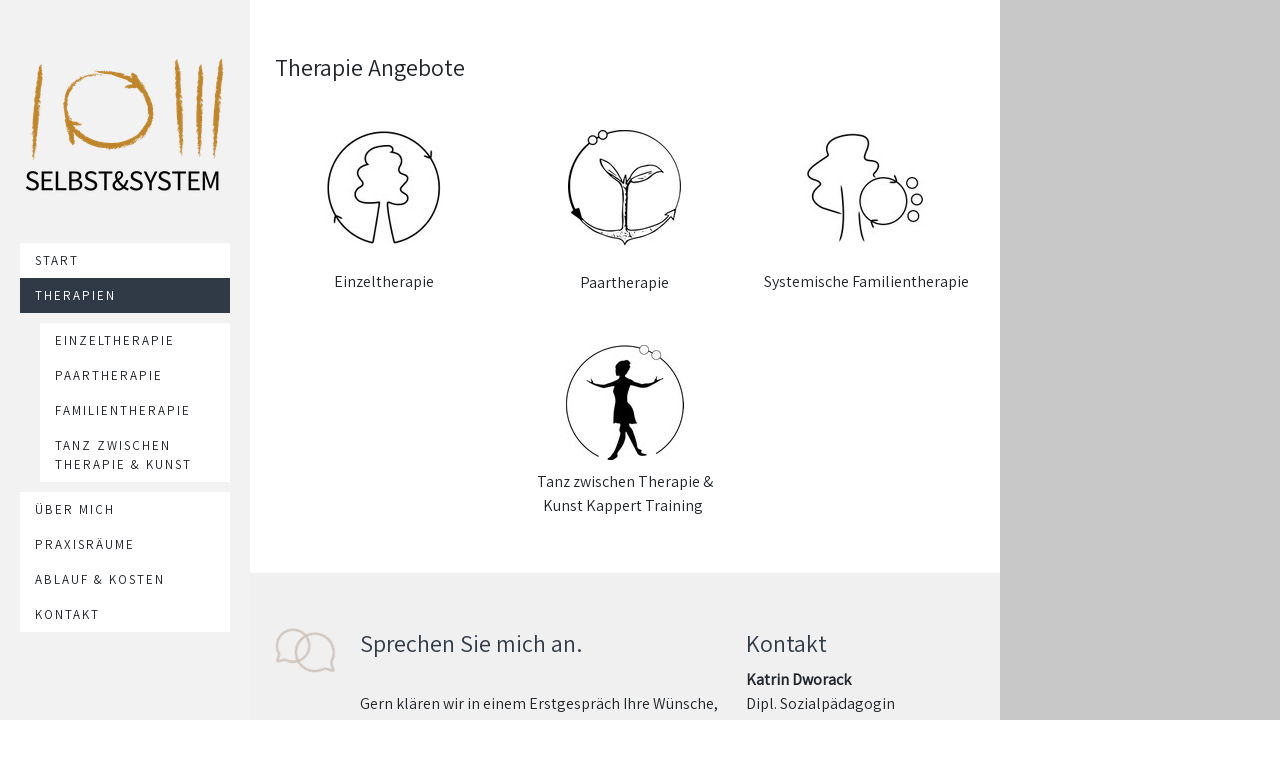

--- FILE ---
content_type: text/html; charset=UTF-8
request_url: https://www.selbstundsystem.de/therapien/
body_size: 9780
content:
<!DOCTYPE html>
<html lang="de-DE"><head>
    <meta charset="utf-8"/>
    <link rel="dns-prefetch preconnect" href="https://u.jimcdn.com/" crossorigin="anonymous"/>
<link rel="dns-prefetch preconnect" href="https://assets.jimstatic.com/" crossorigin="anonymous"/>
<link rel="dns-prefetch preconnect" href="https://image.jimcdn.com" crossorigin="anonymous"/>
<link rel="dns-prefetch preconnect" href="https://fonts.jimstatic.com" crossorigin="anonymous"/>
<meta name="viewport" content="width=device-width, initial-scale=1"/>
<meta http-equiv="X-UA-Compatible" content="IE=edge"/>
<meta name="description" content="Systemische Einzeltherapie, Paartherapie,  Familientherapie, Gruppen- und Paargruppentherapie in Essen-Haarzopf Praxisräume Essen-HaarzopfSystemische Therapie in Essen"/>
<meta name="robots" content="index, follow, archive"/>
<meta property="st:section" content="Systemische Einzeltherapie, Paartherapie,  Familientherapie, Gruppen- und Paargruppentherapie in Essen-Haarzopf Praxisräume Essen-HaarzopfSystemische Therapie in Essen"/>
<meta name="generator" content="Jimdo Creator"/>
<meta name="twitter:title" content="Therapieangebote - Einzel-, Paar-, Familien- und Gruppentherapie"/>
<meta name="twitter:description" content="Systemische Einzeltherapie, Paartherapie, Familientherapie, Gruppen- und Paargruppentherapie in Essen-Haarzopf Praxisräume Essen-Haarzopf Systemische Therapie in Essen"/>
<meta name="twitter:card" content="summary_large_image"/>
<meta property="og:url" content="http://www.selbstundsystem.de/therapien/"/>
<meta property="og:title" content="Therapieangebote - Einzel-, Paar-, Familien- und Gruppentherapie"/>
<meta property="og:description" content="Systemische Einzeltherapie, Paartherapie, Familientherapie, Gruppen- und Paargruppentherapie in Essen-Haarzopf Praxisräume Essen-Haarzopf Systemische Therapie in Essen"/>
<meta property="og:type" content="website"/>
<meta property="og:locale" content="de_DE"/>
<meta property="og:site_name" content="Katrin Dworack Systemische Therapie"/><title>Therapieangebote - Einzel-, Paar-, Familien- und Gruppentherapie - Katrin Dworack Systemische Therapie</title>
<link rel="icon" type="image/png" href="[data-uri]"/>
    
<link rel="canonical" href="https://www.selbstundsystem.de/therapien/"/>

        <script src="https://assets.jimstatic.com/ckies.js.7aeecda51e36f76cf70c.js"></script>

        <script src="https://assets.jimstatic.com/cookieControl.js.c1cea533ba5da95c3d32.js"></script>
    <script>window.CookieControlSet.setToNormal();</script>

    <style>html,body{margin:0}.hidden{display:none}.n{padding:5px}#cc-website-title a {text-decoration: none}.cc-m-image-align-1{text-align:left}.cc-m-image-align-2{text-align:right}.cc-m-image-align-3{text-align:center}</style>

        <link href="https://u.jimcdn.com/cms/o/sbf57c05bf9b24a2d/layout/dm_a183b8067e0d9c1c7d636470a978dbcf/css/layout.css?t=1711143056" rel="stylesheet" type="text/css" id="jimdo_layout_css"/>
<script>     /* <![CDATA[ */     /*!  loadCss [c]2014 @scottjehl, Filament Group, Inc.  Licensed MIT */     window.loadCSS = window.loadCss = function(e,n,t){var r,l=window.document,a=l.createElement("link");if(n)r=n;else{var i=(l.body||l.getElementsByTagName("head")[0]).childNodes;r=i[i.length-1]}var o=l.styleSheets;a.rel="stylesheet",a.href=e,a.media="only x",r.parentNode.insertBefore(a,n?r:r.nextSibling);var d=function(e){for(var n=a.href,t=o.length;t--;)if(o[t].href===n)return e.call(a);setTimeout(function(){d(e)})};return a.onloadcssdefined=d,d(function(){a.media=t||"all"}),a};     window.onloadCSS = function(n,o){n.onload=function(){n.onload=null,o&&o.call(n)},"isApplicationInstalled"in navigator&&"onloadcssdefined"in n&&n.onloadcssdefined(o)}     /* ]]> */ </script>     <script>
// <![CDATA[
onloadCSS(loadCss('https://assets.jimstatic.com/web.css.d9361b6586f0098197fdc233c6461efe.css') , function() {
    this.id = 'jimdo_web_css';
});
// ]]>
</script>
<link href="https://assets.jimstatic.com/web.css.d9361b6586f0098197fdc233c6461efe.css" rel="preload" as="style"/>
<noscript>
<link href="https://assets.jimstatic.com/web.css.d9361b6586f0098197fdc233c6461efe.css" rel="stylesheet"/>
</noscript>
    <script>
    //<![CDATA[
        var jimdoData = {"isTestserver":false,"isLcJimdoCom":false,"isJimdoHelpCenter":false,"isProtectedPage":false,"cstok":"","cacheJsKey":"e5ca2830efbbd00befad7c76ac99bc28a21b9286","cacheCssKey":"e5ca2830efbbd00befad7c76ac99bc28a21b9286","cdnUrl":"https:\/\/assets.jimstatic.com\/","minUrl":"https:\/\/assets.jimstatic.com\/app\/cdn\/min\/file\/","authUrl":"https:\/\/a.jimdo.com\/","webPath":"https:\/\/www.selbstundsystem.de\/","appUrl":"https:\/\/a.jimdo.com\/","cmsLanguage":"de_DE","isFreePackage":false,"mobile":false,"isDevkitTemplateUsed":true,"isTemplateResponsive":true,"websiteId":"sbf57c05bf9b24a2d","pageId":1513573875,"packageId":2,"shop":{"deliveryTimeTexts":{"1":"1 - 3 Tage Lieferzeit","2":"3 - 5 Tage Lieferzeit","3":"5 - 8 Tage Lieferzeit"},"checkoutButtonText":"Zur Kasse","isReady":false,"currencyFormat":{"pattern":"#,##0.00 \u00a4","convertedPattern":"#,##0.00 $","symbols":{"GROUPING_SEPARATOR":".","DECIMAL_SEPARATOR":",","CURRENCY_SYMBOL":"\u20ac"}},"currencyLocale":"de_DE"},"tr":{"gmap":{"searchNotFound":"Die angegebene Adresse konnte nicht gefunden werden.","routeNotFound":"Die Anfahrtsroute konnte nicht berechnet werden. M\u00f6gliche Gr\u00fcnde: Die Startadresse ist zu ungenau oder zu weit von der Zieladresse entfernt."},"shop":{"checkoutSubmit":{"next":"N\u00e4chster Schritt","wait":"Bitte warten"},"paypalError":"Da ist leider etwas schiefgelaufen. Bitte versuche es erneut!","cartBar":"Zum Warenkorb","maintenance":"Dieser Shop ist vor\u00fcbergehend leider nicht erreichbar. Bitte probieren Sie es sp\u00e4ter noch einmal.","addToCartOverlay":{"productInsertedText":"Der Artikel wurde dem Warenkorb hinzugef\u00fcgt.","continueShoppingText":"Weiter einkaufen","reloadPageText":"neu laden"},"notReadyText":"Dieser Shop ist noch nicht vollst\u00e4ndig eingerichtet.","numLeftText":"Mehr als {:num} Exemplare dieses Artikels sind z.Z. leider nicht verf\u00fcgbar.","oneLeftText":"Es ist leider nur noch ein Exemplar dieses Artikels verf\u00fcgbar."},"common":{"timeout":"Es ist ein Fehler aufgetreten. Die von dir ausgew\u00e4hlte Aktion wurde abgebrochen. Bitte versuche es in ein paar Minuten erneut."},"form":{"badRequest":"Es ist ein Fehler aufgetreten: Die Eingaben konnten leider nicht \u00fcbermittelt werden. Bitte versuche es sp\u00e4ter noch einmal!"}},"jQuery":"jimdoGen002","isJimdoMobileApp":false,"bgConfig":{"id":50318075,"type":"color","color":"rgb(200, 200, 200)"},"bgFullscreen":null,"responsiveBreakpointLandscape":767,"responsiveBreakpointPortrait":480,"copyableHeadlineLinks":false,"tocGeneration":false,"googlemapsConsoleKey":false,"loggingForAnalytics":false,"loggingForPredefinedPages":false,"isFacebookPixelIdEnabled":false,"userAccountId":"6f24c8eb-c8b9-4a4e-84d5-6770d055aa22"};
    // ]]>
</script>

     <script> (function(window) { 'use strict'; var regBuff = window.__regModuleBuffer = []; var regModuleBuffer = function() { var args = [].slice.call(arguments); regBuff.push(args); }; if (!window.regModule) { window.regModule = regModuleBuffer; } })(window); </script>
    <script src="https://assets.jimstatic.com/web.js.7778446e79a0c13073d7.js" async="true"></script>
    <script src="https://assets.jimstatic.com/at.js.db285b71839286136d00.js"></script>
<meta name="google-site-verification" content="GyXhX4v49J43K_CouEIfmDPwuR2TnVnY9CqzTysje1w"/>
    
</head>

<body class="body cc-page j-m-gallery-styles j-m-video-styles j-m-hr-styles j-m-header-styles j-m-text-styles j-m-emotionheader-styles j-m-htmlCode-styles j-m-rss-styles j-m-form-styles-disabled j-m-table-styles j-m-textWithImage-styles j-m-downloadDocument-styles j-m-imageSubtitle-styles j-m-flickr-styles j-m-googlemaps-styles j-m-blogSelection-styles-disabled j-m-comment-styles-disabled j-m-jimdo-styles j-m-profile-styles j-m-guestbook-styles j-m-promotion-styles j-m-twitter-styles j-m-hgrid-styles j-m-shoppingcart-styles j-m-catalog-styles j-m-product-styles-disabled j-m-facebook-styles j-m-sharebuttons-styles j-m-formnew-styles-disabled j-m-callToAction-styles j-m-turbo-styles j-m-spacing-styles j-m-googleplus-styles j-m-dummy-styles j-m-search-styles j-m-booking-styles j-footer-styles cc-pagemode-default cc-content-parent" id="page-1513573875">

<div id="cc-inner" class="cc-content-parent">

  <!-- _mobile-navigation.sass -->
  <input type="checkbox" id="jtpl-mobile-navigation__checkbox" class="jtpl-mobile-navigation__checkbox"/><!-- END _mobile-navigation.sass --><!-- _main.sass --><div class="jtpl-main cc-content-parent">

    <div class="jtpl-background-area" background-area=""></div>

    <div class="jtpl-section alignment-options cc-content-parent">

      <!-- _mobile-navigation.sass -->
      <div class="jtpl-mobile-navigation">
        <label for="jtpl-mobile-navigation__checkbox" class="jtpl-mobile-navigation__label">
          <span class="jtpl-mobile-navigation__borders navigation-colors__menu-icon"></span>
        </label>
        <div class="jtpl-mobile-navigation__inner navigation-colors">
          <div data-container="navigation"><div class="j-nav-variant-nested"><ul class="cc-nav-level-0 j-nav-level-0"><li id="cc-nav-view-1513573775" class="jmd-nav__list-item-0"><a href="/" data-link-title="Start">Start</a></li><li id="cc-nav-view-1513573875" class="jmd-nav__list-item-0 j-nav-has-children cc-nav-current j-nav-current jmd-nav__item--current"><a href="/therapien/" data-link-title="Therapien" class="cc-nav-current j-nav-current jmd-nav__link--current">Therapien</a><span data-navi-toggle="cc-nav-view-1513573875" class="jmd-nav__toggle-button"></span><ul class="cc-nav-level-1 j-nav-level-1"><li id="cc-nav-view-1513573975" class="jmd-nav__list-item-1"><a href="/therapien/einzeltherapie/" data-link-title="Einzeltherapie">Einzeltherapie</a></li><li id="cc-nav-view-1513574075" class="jmd-nav__list-item-1"><a href="/therapien/paartherapie/" data-link-title="Paartherapie">Paartherapie</a></li><li id="cc-nav-view-1513574175" class="jmd-nav__list-item-1"><a href="/therapien/familientherapie/" data-link-title="Familientherapie">Familientherapie</a></li><li id="cc-nav-view-1683490975" class="jmd-nav__list-item-1"><a href="/therapien/tanz-zwischen-therapie-kunst/" data-link-title="Tanz zwischen Therapie &amp; Kunst">Tanz zwischen Therapie &amp; Kunst</a></li></ul></li><li id="cc-nav-view-1513574375" class="jmd-nav__list-item-0"><a href="/über-mich/" data-link-title="Über mich">Über mich</a></li><li id="cc-nav-view-1518295775" class="jmd-nav__list-item-0"><a href="/praxisräume/" data-link-title="Praxisräume">Praxisräume</a></li><li id="cc-nav-view-1513574275" class="jmd-nav__list-item-0"><a href="/kosten/" data-link-title="Ablauf &amp; Kosten">Ablauf &amp; Kosten</a></li><li id="cc-nav-view-1513574475" class="jmd-nav__list-item-0"><a href="/kontakt/" data-link-title="Kontakt">Kontakt</a></li></ul></div></div>
        </div>
      </div>
      <!-- END _mobile-navigation.sass -->

      <!-- _section-aside.sass -->
      <div class="jtpl-section-aside navigation-colors after-background-color after-font-color">

        <section class="jtpl-logo"><div id="cc-website-logo" class="cc-single-module-element"><div id="cc-m-7888733875" class="j-module n j-imageSubtitle"><div class="cc-m-image-container"><figure class="cc-imagewrapper cc-m-image-align-1">
<a href="https://www.selbstundsystem.de/" target="_self"><img srcset="https://image.jimcdn.com/app/cms/image/transf/dimension=210x10000:format=png/path/sbf57c05bf9b24a2d/image/ib23c2eb58a5ac61e/version/1588786272/image.png 210w, https://image.jimcdn.com/app/cms/image/transf/dimension=320x10000:format=png/path/sbf57c05bf9b24a2d/image/ib23c2eb58a5ac61e/version/1588786272/image.png 320w, https://image.jimcdn.com/app/cms/image/transf/dimension=420x10000:format=png/path/sbf57c05bf9b24a2d/image/ib23c2eb58a5ac61e/version/1588786272/image.png 420w" sizes="(min-width: 210px) 210px, 100vw" id="cc-m-imagesubtitle-image-7888733875" src="https://image.jimcdn.com/app/cms/image/transf/dimension=210x10000:format=png/path/sbf57c05bf9b24a2d/image/ib23c2eb58a5ac61e/version/1588786272/image.png" alt="" class="" data-src-width="647" data-src-height="455" data-src="https://image.jimcdn.com/app/cms/image/transf/dimension=210x10000:format=png/path/sbf57c05bf9b24a2d/image/ib23c2eb58a5ac61e/version/1588786272/image.png" data-image-id="5395675075"/></a>    

</figure>
</div>
<div class="cc-clear"></div>
<script id="cc-m-reg-7888733875">// <![CDATA[

    window.regModule("module_imageSubtitle", {"data":{"imageExists":true,"hyperlink":"","hyperlink_target":"","hyperlinkAsString":"","pinterest":"0","id":7888733875,"widthEqualsContent":"1","resizeWidth":"210","resizeHeight":148},"id":7888733875});
// ]]>
</script></div></div>
        </section><!-- _navigation.sass --><nav class="jtpl-navigation"><div data-container="navigation"><div class="j-nav-variant-nested"><ul class="cc-nav-level-0 j-nav-level-0"><li id="cc-nav-view-1513573775" class="jmd-nav__list-item-0"><a href="/" data-link-title="Start">Start</a></li><li id="cc-nav-view-1513573875" class="jmd-nav__list-item-0 j-nav-has-children cc-nav-current j-nav-current jmd-nav__item--current"><a href="/therapien/" data-link-title="Therapien" class="cc-nav-current j-nav-current jmd-nav__link--current">Therapien</a><span data-navi-toggle="cc-nav-view-1513573875" class="jmd-nav__toggle-button"></span><ul class="cc-nav-level-1 j-nav-level-1"><li id="cc-nav-view-1513573975" class="jmd-nav__list-item-1"><a href="/therapien/einzeltherapie/" data-link-title="Einzeltherapie">Einzeltherapie</a></li><li id="cc-nav-view-1513574075" class="jmd-nav__list-item-1"><a href="/therapien/paartherapie/" data-link-title="Paartherapie">Paartherapie</a></li><li id="cc-nav-view-1513574175" class="jmd-nav__list-item-1"><a href="/therapien/familientherapie/" data-link-title="Familientherapie">Familientherapie</a></li><li id="cc-nav-view-1683490975" class="jmd-nav__list-item-1"><a href="/therapien/tanz-zwischen-therapie-kunst/" data-link-title="Tanz zwischen Therapie &amp; Kunst">Tanz zwischen Therapie &amp; Kunst</a></li></ul></li><li id="cc-nav-view-1513574375" class="jmd-nav__list-item-0"><a href="/über-mich/" data-link-title="Über mich">Über mich</a></li><li id="cc-nav-view-1518295775" class="jmd-nav__list-item-0"><a href="/praxisräume/" data-link-title="Praxisräume">Praxisräume</a></li><li id="cc-nav-view-1513574275" class="jmd-nav__list-item-0"><a href="/kosten/" data-link-title="Ablauf &amp; Kosten">Ablauf &amp; Kosten</a></li><li id="cc-nav-view-1513574475" class="jmd-nav__list-item-0"><a href="/kontakt/" data-link-title="Kontakt">Kontakt</a></li></ul></div></div>
        </nav><!-- END _navigation.sass -->
</div>
      <!-- END _section-aside.sass -->

      <!-- _section-main.sass -->
      <div class="jtpl-section-main cc-content-parent">

        <div class="jtpl-content content-options cc-content-parent">
          <div id="content_area" data-container="content"><div id="content_start"></div>
        
        <div id="cc-matrix-1968658675"><div id="cc-m-7825408275" class="j-module n j-header "><h1 class="" id="cc-m-header-7825408275">Therapie Angebote</h1></div><div id="cc-m-7825408375" class="j-module n j-spacing ">
    <div class="cc-m-spacer" style="height: 30px;">
    
</div>

</div><div id="cc-m-7825408475" class="j-module n j-hgrid ">    <div class="cc-m-hgrid-column" style="width: 31.99%;">
        <div id="cc-matrix-1968659975"><div id="cc-m-7963290675" class="j-module n j-imageSubtitle "><figure class="cc-imagewrapper cc-m-image-align-3">
<a href="/therapien/einzeltherapie/"><img srcset="https://image.jimcdn.com/app/cms/image/transf/dimension=116x10000:format=jpg/path/sbf57c05bf9b24a2d/image/i33cfe8e8fb262404/version/1592906469/image.jpg 116w, https://image.jimcdn.com/app/cms/image/transf/dimension=232x10000:format=jpg/path/sbf57c05bf9b24a2d/image/i33cfe8e8fb262404/version/1592906469/image.jpg 232w" sizes="(min-width: 116px) 116px, 100vw" id="cc-m-imagesubtitle-image-7963290675" src="https://image.jimcdn.com/app/cms/image/transf/dimension=116x10000:format=jpg/path/sbf57c05bf9b24a2d/image/i33cfe8e8fb262404/version/1592906469/image.jpg" alt="" class="" data-src-width="1234" data-src-height="1224" data-src="https://image.jimcdn.com/app/cms/image/transf/dimension=116x10000:format=jpg/path/sbf57c05bf9b24a2d/image/i33cfe8e8fb262404/version/1592906469/image.jpg" data-image-id="5417355975"/></a>    

</figure>

<div class="cc-clear"></div>
<script id="cc-m-reg-7963290675">// <![CDATA[

    window.regModule("module_imageSubtitle", {"data":{"imageExists":true,"hyperlink":"\/app\/sbf57c05bf9b24a2d\/p6db3348757f4b3da\/","hyperlink_target":"","hyperlinkAsString":"Einzeltherapie","pinterest":"0","id":7963290675,"widthEqualsContent":"0","resizeWidth":"116","resizeHeight":116},"id":7963290675});
// ]]>
</script></div><div id="cc-m-7825408675" class="j-module n j-spacing ">
    <div class="cc-m-spacer" style="height: 5px;">
    
</div>

</div><div id="cc-m-9177945575" class="j-module n j-text "><p style="text-align: center;">
    Einzeltherapie
</p></div><div id="cc-m-7825409075" class="j-module n j-spacing ">
    <div class="cc-m-spacer" style="height: 30px;">
    
</div>

</div></div>    </div>
            <div class="cc-m-hgrid-separator" data-display="cms-only"><div></div></div>
        <div class="cc-m-hgrid-column" style="width: 31.99%;">
        <div id="cc-matrix-1968660075"><div id="cc-m-7825409175" class="j-module n j-imageSubtitle "><figure class="cc-imagewrapper cc-m-image-align-3">
<a href="/therapien/paartherapie/"><img srcset="https://image.jimcdn.com/app/cms/image/transf/dimension=113x10000:format=jpg/path/sbf57c05bf9b24a2d/image/idf3b9817fc46d8a5/version/1592906456/image.jpg 113w, https://image.jimcdn.com/app/cms/image/transf/dimension=226x10000:format=jpg/path/sbf57c05bf9b24a2d/image/idf3b9817fc46d8a5/version/1592906456/image.jpg 226w" sizes="(min-width: 113px) 113px, 100vw" id="cc-m-imagesubtitle-image-7825409175" src="https://image.jimcdn.com/app/cms/image/transf/dimension=113x10000:format=jpg/path/sbf57c05bf9b24a2d/image/idf3b9817fc46d8a5/version/1592906456/image.jpg" alt="" class="" data-src-width="1197" data-src-height="1225" data-src="https://image.jimcdn.com/app/cms/image/transf/dimension=113x10000:format=jpg/path/sbf57c05bf9b24a2d/image/idf3b9817fc46d8a5/version/1592906456/image.jpg" data-image-id="5373582275"/></a>    

</figure>

<div class="cc-clear"></div>
<script id="cc-m-reg-7825409175">// <![CDATA[

    window.regModule("module_imageSubtitle", {"data":{"imageExists":true,"hyperlink":"\/app\/sbf57c05bf9b24a2d\/p4a7e052b3ab40449\/","hyperlink_target":"","hyperlinkAsString":"Paartherapie","pinterest":"0","id":7825409175,"widthEqualsContent":"0","resizeWidth":"113","resizeHeight":116},"id":7825409175});
// ]]>
</script></div><div id="cc-m-7825409275" class="j-module n j-spacing ">
    <div class="cc-m-spacer" style="height: 5px;">
    
</div>

</div><div id="cc-m-9177944875" class="j-module n j-text "><p style="text-align: center;">
    Paartherapie
</p></div><div id="cc-m-7825409675" class="j-module n j-spacing ">
    <div class="cc-m-spacer" style="height: 30px;">
    
</div>

</div><div id="cc-m-9165109975" class="j-module n j-imageSubtitle "><figure class="cc-imagewrapper cc-m-image-align-3">
<a href="/therapien/tanz-zwischen-therapie-kunst/"><img srcset="https://image.jimcdn.com/app/cms/image/transf/dimension=118x10000:format=jpg/path/sbf57c05bf9b24a2d/image/i6395890c72b2f7b8/version/1592821472/image.jpg 118w, https://image.jimcdn.com/app/cms/image/transf/dimension=236x10000:format=jpg/path/sbf57c05bf9b24a2d/image/i6395890c72b2f7b8/version/1592821472/image.jpg 236w" sizes="(min-width: 118px) 118px, 100vw" id="cc-m-imagesubtitle-image-9165109975" src="https://image.jimcdn.com/app/cms/image/transf/dimension=118x10000:format=jpg/path/sbf57c05bf9b24a2d/image/i6395890c72b2f7b8/version/1592821472/image.jpg" alt="" class="" data-src-width="2187" data-src-height="2132" data-src="https://image.jimcdn.com/app/cms/image/transf/dimension=118x10000:format=jpg/path/sbf57c05bf9b24a2d/image/i6395890c72b2f7b8/version/1592821472/image.jpg" data-image-id="5927955775"/></a>    

</figure>

<div class="cc-clear"></div>
<script id="cc-m-reg-9165109975">// <![CDATA[

    window.regModule("module_imageSubtitle", {"data":{"imageExists":true,"hyperlink":"\/app\/sbf57c05bf9b24a2d\/p359b73ee8b727550\/","hyperlink_target":"","hyperlinkAsString":"Tanz zwischen Therapie & Kunst","pinterest":"0","id":9165109975,"widthEqualsContent":"0","resizeWidth":"118","resizeHeight":116},"id":9165109975});
// ]]>
</script></div><div id="cc-m-9177945675" class="j-module n j-text "><p style="text-align: center;">
    <span style="font-size: 16px;">Tanz zwischen Therapie &amp; Kunst Kappert Training </span>
</p></div></div>    </div>
            <div class="cc-m-hgrid-separator" data-display="cms-only"><div></div></div>
        <div class="cc-m-hgrid-column last" style="width: 31.99%;">
        <div id="cc-matrix-1968660175"><div id="cc-m-7980711575" class="j-module n j-imageSubtitle "><figure class="cc-imagewrapper cc-m-image-align-3">
<a href="/therapien/familientherapie/"><img srcset="https://image.jimcdn.com/app/cms/image/transf/dimension=124x10000:format=jpg/path/sbf57c05bf9b24a2d/image/i1fdabe4fb546fa49/version/1588786578/image.jpg 124w, https://image.jimcdn.com/app/cms/image/transf/dimension=248x10000:format=jpg/path/sbf57c05bf9b24a2d/image/i1fdabe4fb546fa49/version/1588786578/image.jpg 248w" sizes="(min-width: 124px) 124px, 100vw" id="cc-m-imagesubtitle-image-7980711575" src="https://image.jimcdn.com/app/cms/image/transf/dimension=124x10000:format=jpg/path/sbf57c05bf9b24a2d/image/i1fdabe4fb546fa49/version/1588786578/image.jpg" alt="" class="" data-src-width="1346" data-src-height="1251" data-src="https://image.jimcdn.com/app/cms/image/transf/dimension=124x10000:format=jpg/path/sbf57c05bf9b24a2d/image/i1fdabe4fb546fa49/version/1588786578/image.jpg" data-image-id="5421549175"/></a>    

</figure>

<div class="cc-clear"></div>
<script id="cc-m-reg-7980711575">// <![CDATA[

    window.regModule("module_imageSubtitle", {"data":{"imageExists":true,"hyperlink":"\/app\/sbf57c05bf9b24a2d\/p50cec0ddf3291d4c\/","hyperlink_target":"","hyperlinkAsString":"Familientherapie","pinterest":"0","id":7980711575,"widthEqualsContent":"0","resizeWidth":"124","resizeHeight":116},"id":7980711575});
// ]]>
</script></div><div id="cc-m-7825409875" class="j-module n j-spacing ">
    <div class="cc-m-spacer" style="height: 5px;">
    
</div>

</div><div id="cc-m-9177944375" class="j-module n j-text "><p style="text-align: center;">
    <span style="font-size: 16px;">Systemische Familientherapie<br/></span>
</p></div></div>    </div>
    
<div class="cc-m-hgrid-overlay" data-display="cms-only"></div>

<br class="cc-clear"/>

</div></div>
        
        </div>
        </div>

        <div class="jtpl-sidebar sidebar-options">
          <div data-container="sidebar"><div id="cc-matrix-1968662675"><div id="cc-m-7825415975" class="j-module n j-hgrid ">    <div class="cc-m-hgrid-column" style="width: 10%;">
        <div id="cc-matrix-1968662975"><div id="cc-m-7825416075" class="j-module n j-imageSubtitle "><figure class="cc-imagewrapper cc-m-image-align-1">
<img srcset="https://image.jimcdn.com/app/cms/image/transf/dimension=90x10000:format=png/path/sbf57c05bf9b24a2d/image/i17f5d229f4846f5d/version/1490465245/image.png 90w, https://image.jimcdn.com/app/cms/image/transf/dimension=180x10000:format=png/path/sbf57c05bf9b24a2d/image/i17f5d229f4846f5d/version/1490465245/image.png 180w" sizes="(min-width: 90px) 90px, 100vw" id="cc-m-imagesubtitle-image-7825416075" src="https://image.jimcdn.com/app/cms/image/transf/dimension=90x10000:format=png/path/sbf57c05bf9b24a2d/image/i17f5d229f4846f5d/version/1490465245/image.png" alt="" class="" data-src-width="810" data-src-height="600" data-src="https://image.jimcdn.com/app/cms/image/transf/dimension=90x10000:format=png/path/sbf57c05bf9b24a2d/image/i17f5d229f4846f5d/version/1490465245/image.png" data-image-id="5373582575"/>    

</figure>

<div class="cc-clear"></div>
<script id="cc-m-reg-7825416075">// <![CDATA[

    window.regModule("module_imageSubtitle", {"data":{"imageExists":true,"hyperlink":"","hyperlink_target":"_blank","hyperlinkAsString":"","pinterest":"0","id":7825416075,"widthEqualsContent":"0","resizeWidth":"90","resizeHeight":67},"id":7825416075});
// ]]>
</script></div></div>    </div>
            <div class="cc-m-hgrid-separator" data-display="cms-only"><div></div></div>
        <div class="cc-m-hgrid-column" style="width: 52.24%;">
        <div id="cc-matrix-1968663075"><div id="cc-m-7825416175" class="j-module n j-header "><h3 class="" id="cc-m-header-7825416175">Sprechen Sie mich an.</h3></div><div id="cc-m-7825416275" class="j-module n j-text "><p style="text-align: left;">
     
</p>

<p style="text-align: left;">
    Gern klären wir in einem Erstgespräch Ihre Wünsche, Ziele und Bedürfnisse.
</p></div><div id="cc-m-7825416375" class="j-module n j-spacing ">
    <div class="cc-m-spacer" style="height: 30px;">
    
</div>

</div></div>    </div>
            <div class="cc-m-hgrid-separator" data-display="cms-only"><div></div></div>
        <div class="cc-m-hgrid-column last" style="width: 33.72%;">
        <div id="cc-matrix-1968663275"><div id="cc-m-7825416475" class="j-module n j-header "><h3 class="" id="cc-m-header-7825416475">Kontakt</h3></div><div id="cc-m-7825416575" class="j-module n j-text "><p>
    <strong><span style="font-size: 16px;">Katrin Dworack<br/></span></strong>
</p>

<p>
    <span style="font-size: 16px;">Dipl. Sozialpädagogin</span>
</p>

<p>
    <span style="font-size: 16px;"><span style="font-size: 15px;">Syst.</span> <span style="font-size: 15px;">Familientherapeutin (DGSF)<br/></span></span>
</p>

<p>
    <span style="font-size: 16px;"><span style="font-size: 15px;">Heilpraktikerin für Psychotherapie</span></span>
</p>

<p>
    <span style="font-size: 16px;"><span style="font-size: 15px;">Lehrerin für Tanzimprovisation, Körpersymbolik und Tanztheater<br/></span></span>
</p>

<p>
     
</p>

<p style="text-align: left;">
    <span style="font-size: 13px;">Zweigertstr. 8</span>
</p>

<p>
    <span style="font-size: 13px;">45130 Essen </span>
</p>

<p>
    <span style="font-size: 13px;">01522.2876486</span>
</p>

<p>
    <span style="font-size: 13px;">dworack@selbstundsystem.de</span>
</p>

<p>
    <span style="font-size: 13px;">www.selbstundsystem.de</span>
</p>

<p>
    <span style="font-size: 13px;"> </span>
</p>

<p>
    <span style="font-size: 13px;"><br/></span>
</p>

<p>
    <span style="font-size: 13px;">Bildrechte: Portrait-Fotos wurden erstellt von Paul Walther, Bildwerk Eins Fotostudio in Essen</span>
</p></div></div>    </div>
    
<div class="cc-m-hgrid-overlay" data-display="cms-only"></div>

<br class="cc-clear"/>

</div></div></div>
        </div>

        <div class="jtpl-footer footer-options">
          <div id="contentfooter" data-container="footer">

    
    <div class="j-meta-links">
        <a href="/about/">Impressum</a> | <a href="//www.selbstundsystem.de/j/privacy">Datenschutz</a> | <a id="cookie-policy" href="javascript:window.CookieControl.showCookieSettings();">Cookie-Richtlinie</a> | <a href="/sitemap/">Sitemap</a>    </div>

    <div class="j-admin-links">
            
    <span class="loggedout">
        <a rel="nofollow" id="login" href="/login">Anmelden</a>
    </span>

<span class="loggedin">
    <a rel="nofollow" id="logout" target="_top" href="https://cms.e.jimdo.com/app/cms/logout.php">
        Abmelden    </a>
    |
    <a rel="nofollow" id="edit" target="_top" href="https://a.jimdo.com/app/auth/signin/jumpcms/?page=1513573875">Bearbeiten</a>
</span>
        </div>

    
</div>

        </div>


      </div>
      <!-- END _section-main.sass -->

      <!-- _cart.sass -->
      <div class="jtpl-cart">
        
      </div>
      <!-- END _cart.sass -->

    </div>

  </div>
  <!-- END _main.sass -->
</div>    <script type="text/javascript">
//<![CDATA[
addAutomatedTracking('creator.website', track_anon);
//]]>
</script>
    
<div id="loginbox" class="hidden">

    <div id="loginbox-header">

    <a class="cc-close" title="Dieses Element zuklappen" href="#">zuklappen</a>

    <div class="c"></div>

</div>

<div id="loginbox-content">

        <div id="resendpw"></div>

        <div id="loginboxOuter"></div>
    </div>
</div>
<div id="loginbox-darklayer" class="hidden"></div>
<script>// <![CDATA[

    window.regModule("web_login", {"url":"https:\/\/www.selbstundsystem.de\/","pageId":1513573875});
// ]]>
</script>


<div class="cc-individual-cookie-settings" id="cc-individual-cookie-settings" style="display: none" data-nosnippet="true">

</div>
<script>// <![CDATA[

    window.regModule("web_individualCookieSettings", {"categories":[{"type":"NECESSARY","name":"Unbedingt erforderlich","description":"Unbedingt erforderliche Cookies erm\u00f6glichen grundlegende Funktionen und sind f\u00fcr die einwandfreie Funktion der Website erforderlich. Daher kann man sie nicht deaktivieren. Diese Art von Cookies wird ausschlie\u00dflich von dem Betreiber der Website verwendet (First-Party-Cookie) und s\u00e4mtliche Informationen, die in den Cookies gespeichert sind, werden nur an diese Website gesendet.","required":true,"cookies":[{"key":"cookielaw","name":"cookielaw","description":"Cookielaw\n\nDieses Cookie zeigt das Cookie-Banner an und speichert die Cookie-Einstellungen des Besuchers.\n\nAnbieter:\nJimdo GmbH, Stresemannstrasse 375, 22761 Hamburg, Deutschland.\n\nCookie-Name: ckies_cookielaw\nCookie-Laufzeit: 1 Jahr\n\nDatenschutzerkl\u00e4rung:\nhttps:\/\/www.jimdo.com\/de\/info\/datenschutzerklaerung\/ ","required":true},{"key":"control-cookies-wildcard","name":"ckies_*","description":"Jimdo Control Cookies\n\nSteuerungs-Cookies zur Aktivierung der vom Website-Besucher ausgew\u00e4hlten Dienste\/Cookies und zur Speicherung der entsprechenden Cookie-Einstellungen. \n\nAnbieter:\nJimdo GmbH, Stresemannstra\u00dfe 375, 22761 Hamburg, Deutschland.\n\nCookie-Namen: ckies_*, ckies_postfinance, ckies_stripe, ckies_powr, ckies_google, ckies_cookielaw, ckies_ga, ckies_jimdo_analytics, ckies_fb_analytics, ckies_fr\n\nCookie-Laufzeit: 1 Jahr\n\nDatenschutzerkl\u00e4rung:\nhttps:\/\/www.jimdo.com\/de\/info\/datenschutzerklaerung\/ ","required":true}]},{"type":"FUNCTIONAL","name":"Funktionell","description":"Funktionelle Cookies erm\u00f6glichen dieser Website, bestimmte Funktionen zur Verf\u00fcgung zu stellen und Informationen zu speichern, die vom Nutzer eingegeben wurden \u2013 beispielsweise bereits registrierte Namen oder die Sprachauswahl. Damit werden verbesserte und personalisierte Funktionen gew\u00e4hrleistet.","required":false,"cookies":[{"key":"powr-v2","name":"powr","description":"POWr.io Cookies\n\nDiese Cookies registrieren anonyme, statistische Daten \u00fcber das Verhalten des Besuchers dieser Website und sind verantwortlich f\u00fcr die Gew\u00e4hrleistung der Funktionalit\u00e4t bestimmter Widgets, die auf dieser Website eingesetzt werden. Sie werden ausschlie\u00dflich f\u00fcr interne Analysen durch den Webseitenbetreiber verwendet z. B. f\u00fcr den Besucherz\u00e4hler.\n\nAnbieter:\nPowr.io, POWr HQ, 340 Pine Street, San Francisco, California 94104, USA.\n\nCookie Namen und Laufzeiten:\nahoy_unique_[unique id] (Laufzeit: Sitzung), POWR_PRODUCTION  (Laufzeit: Sitzung),  ahoy_visitor  (Laufzeit: 2 Jahre),   ahoy_visit  (Laufzeit: 1 Tag), src (Laufzeit: 30 Tage) Security, _gid Persistent (Laufzeit: 1 Tag), NID (Domain: google.com, Laufzeit: 180 Tage), 1P_JAR (Domain: google.com, Laufzeit: 30 Tage), DV (Domain: google.com, Laufzeit: 2 Stunden), SIDCC (Domain: google.com, Laufzeit: 1 Jahre), SID (Domain: google.com, Laufzeit: 2 Jahre), HSID (Domain: google.com, Laufzeit: 2 Jahre), SEARCH_SAMESITE (Domain: google.com, Laufzeit: 6 Monate), __cfduid (Domain: powrcdn.com, Laufzeit: 30 Tage).\n\nCookie-Richtlinie:\nhttps:\/\/www.powr.io\/privacy \n\nDatenschutzerkl\u00e4rung:\nhttps:\/\/www.powr.io\/privacy ","required":false},{"key":"google_maps","name":"Google Maps","description":"Die Aktivierung und Speicherung dieser Einstellung schaltet die Anzeige der Google Maps frei. \nAnbieter: Google LLC, 1600 Amphitheatre Parkway, Mountain View, CA 94043, USA oder Google Ireland Limited, Gordon House, Barrow Street, Dublin 4, Irland, wenn Sie in der EU ans\u00e4ssig sind.\nCookie Name und Laufzeit: google_maps ( Laufzeit: 1 Jahr)\nCookie Richtlinie: https:\/\/policies.google.com\/technologies\/cookies\nDatenschutzerkl\u00e4rung: https:\/\/policies.google.com\/privacy\n","required":false}]},{"type":"PERFORMANCE","name":"Performance","description":"Die Performance-Cookies sammeln Informationen dar\u00fcber, wie diese Website genutzt wird. Der Betreiber der Website nutzt diese Cookies um die Attraktivit\u00e4t, den Inhalt und die Funktionalit\u00e4t der Website zu verbessern.","required":false,"cookies":[]},{"type":"MARKETING","name":"Marketing \/ Third Party","description":"Marketing- \/ Third Party-Cookies stammen unter anderem von externen Werbeunternehmen und werden verwendet, um Informationen \u00fcber die vom Nutzer besuchten Websites zu sammeln, um z. B. zielgruppenorientierte Werbung f\u00fcr den Benutzer zu erstellen.","required":false,"cookies":[{"key":"powr_marketing","name":"powr_marketing","description":"POWr.io Cookies \n \nDiese Cookies sammeln zu Analysezwecken anonymisierte Informationen dar\u00fcber, wie Nutzer diese Website verwenden. \n\nAnbieter:\nPowr.io, POWr HQ, 340 Pine Street, San Francisco, California 94104, USA.  \n \nCookie-Namen und Laufzeiten: \n__Secure-3PAPISID (Domain: google.com, Laufzeit: 2 Jahre), SAPISID (Domain: google.com, Laufzeit: 2 Jahre), APISID (Domain: google.com, Laufzeit: 2 Jahre), SSID (Domain: google.com, Laufzeit: 2 Jahre), __Secure-3PSID (Domain: google.com, Laufzeit: 2 Jahre), CC (Domain:google.com, Laufzeit: 1 Jahr), ANID (Domain: google.com, Laufzeit: 10 Jahre), OTZ (Domain:google.com, Laufzeit: 1 Monat).\n \nCookie-Richtlinie: \nhttps:\/\/www.powr.io\/privacy \n \nDatenschutzerkl\u00e4rung: \nhttps:\/\/www.powr.io\/privacy \n","required":false}]}],"pagesWithoutCookieSettings":["\/about\/","\/j\/privacy"],"cookieSettingsHtmlUrl":"\/app\/module\/cookiesettings\/getcookiesettingshtml"});
// ]]>
</script>

</body>
</html>


--- FILE ---
content_type: application/javascript
request_url: https://a.jimdo.com/app/web/loginstate?callback=jQuery112006707184046696184_1762294726285&owi=sbf57c05bf9b24a2d&_=1762294726286
body_size: 7
content:
jQuery112006707184046696184_1762294726285({"loginstate":false});